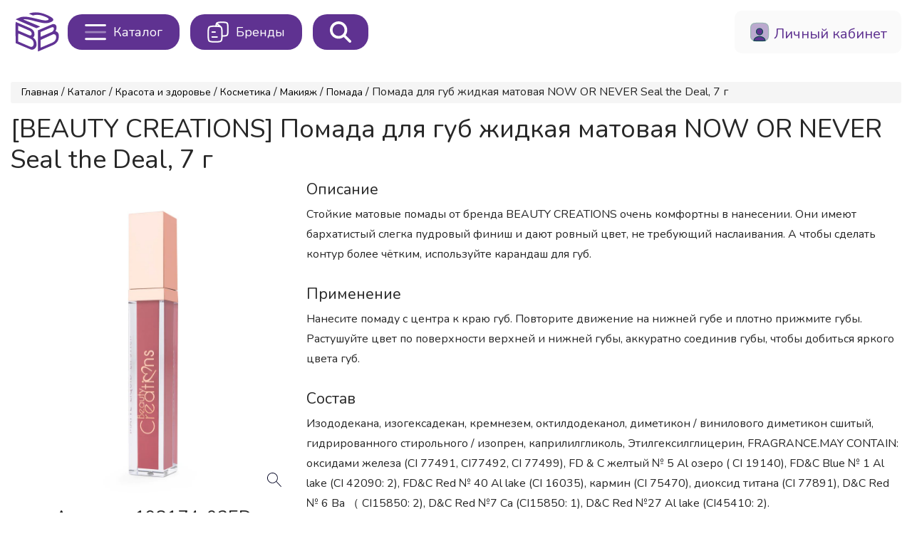

--- FILE ---
content_type: text/html; charset=UTF-8
request_url: https://iconmarket.ru/marketplace/product/198174-02ED
body_size: 9679
content:
<!doctype html>
<html lang="ru">
<head>
	<meta charset="UTF-8">
	<meta name="viewport"
		  content="width=device-width, user-scalable=no, initial-scale=1.0, maximum-scale=1.0, minimum-scale=1.0">
	<meta name="csrf-token" content="dYQ7FtbpWoHax2ik3T7NLczKGq4AQmfsMPgklTJw">
	<title>Помада для губ жидкая матовая NOW OR NEVER Seal the Deal, 7 г купить оптом на ICONMARKET</title>

			<meta name="description" content="Купить Помада для губ жидкая матовая NOW OR NEVER Seal the Deal, 7 г оптом на маркетплейсе ICONMARKET. Быстрая доставка, склад в Москве!">
	
	<link rel="apple-touch-icon" sizes="180x180" href="/apple-touch-icon.png">
<link rel="icon" type="image/png" sizes="32x32" href="/favicon-32x32.png">
<link rel="icon" type="image/png" sizes="16x16" href="/favicon-16x16.png">
<link rel="manifest" href="/site.webmanifest">
<link rel="mask-icon" href="/safari-pinned-tab.svg" color="#5f3291">
<meta name="msapplication-TileColor" content="#ffffff">
<meta name="theme-color" content="#ffffff">
	<link rel="canonical" href="https://iconmarket.ru/marketplace/product/198174-02ED">
	<meta property="og:locale" content="ru_RU">
	<meta property="og:type" content="website">
	<meta property="og:title" content="Помада для губ жидкая матовая NOW OR NEVER Seal the Deal, 7 г купить оптом на ICONMARKET">
	<meta property="og:description" content="Купить Помада для губ жидкая матовая NOW OR NEVER Seal the Deal, 7 г оптом на маркетплейсе ICONMARKET. Быстрая доставка, склад в Москве!">
	<meta property="og:url" content="https://iconmarket.ru/marketplace/product/198174-02ED">
	<meta property="og:site_name" content="Оптовый маркетплейс косметики - ICONMARkET">
	<link href="/css/app.css?id=744314b675cb7b40dc1d61264287b97a" rel="stylesheet">
	<script src="/js/manifest.js?id=814a9470203b85a3e3181454ef9ac0aa" defer></script>
	<script src="/js/vendor.js?id=9bf58b71e7ca2ea074f1d504c9ddeb11" defer></script>
	<script src="/js/app.js?id=5c48c5d377e463ddf2bf85ac853bc2b8" defer></script>
	<link rel="dns-prefetch" href="//fonts.gstatic.com">
	<link rel="preconnect" href="https://fonts.googleapis.com">
	<link rel="preconnect" href="https://fonts.gstatic.com" crossorigin>
	<link defer href="https://fonts.googleapis.com/css2?family=Nunito:wght@400;600;700&display=swap" rel="stylesheet">
	<link defer rel="stylesheet" href="https://use.fontawesome.com/releases/v5.9.0/css/all.css"
		  integrity="sha384-i1LQnF23gykqWXg6jxC2ZbCbUMxyw5gLZY6UiUS98LYV5unm8GWmfkIS6jqJfb4E" crossorigin="anonymous">

	<style>
		.news_content a {
			display: inline-block !important;
		}

		.news_content p a {
			display: inline-block !important;
		}
	</style>
</head>
<body>
<div class="app">

	
	<div ref="dashboard" class="dashboard" :class="{hidden: openCatalog && clientWidth > 800}"
		 v-if="!error">
		<main class="main" ref="main">
			<div class="main_inner">
				
				
				<div class="main_inner__profile ">
					<a href="/"
					   class="main_inner__profile_logotype">
						<svg version="1.0" xmlns="http://www.w3.org/2000/svg"
     viewBox="0 0 1128.000000 381.000000"
     width="200px" height="100px"
     preserveAspectRatio="xMidYMid meet">

    <g transform="translate(0.000000,381.000000) scale(0.100000,-0.100000)"
       fill="#613395" stroke="none">
        <path d="M1780 3645 c-120 -16 -247 -46 -330 -78 l-65 -25 35 -15 c19 -9 102
-45 184 -80 l148 -65 61 19 c154 47 395 50 592 9 241 -51 616 -204 705 -289
35 -33 41 -45 38 -72 -6 -61 -83 -96 -228 -106 -151 -10 -243 6 -870 152 -656
153 -794 176 -1053 176 -170 0 -276 -16 -396 -60 -84 -31 -382 -159 -393 -170
-8 -7 1828 -791 1853 -791 16 0 319 127 332 140 5 4 -211 98 -480 210 -268
111 -608 252 -755 313 -184 77 -264 115 -257 122 15 15 227 10 355 -9 177 -27
324 -60 668 -151 534 -141 721 -176 946 -177 155 -1 265 17 398 64 488 172
390 385 -315 687 -413 176 -820 244 -1173 196z"/>
        <path d="M5280 2155 l0 -696 148 3 147 3 3 693 2 692 -150 0 -150 0 0 -695z"/>
        <path d="M6290 2824 c-36 -7 -103 -32 -150 -55 -69 -34 -102 -59 -175 -133
-146 -147 -200 -278 -199 -486 1 -96 5 -128 27 -195 62 -189 187 -332 362
-415 130 -61 158 -65 465 -65 271 1 276 1 355 28 105 35 194 88 270 162 56 54
135 158 135 177 0 5 -80 8 -177 8 l-178 0 -74 -37 -74 -38 -266 0 -266 0 -57
27 c-80 37 -152 107 -191 187 -30 61 -32 73 -32 166 0 91 3 106 31 165 53 111
141 184 259 214 71 19 414 22 497 5 29 -6 77 -24 105 -40 l53 -29 185 0 186 0
-23 43 c-13 23 -61 80 -108 127 -68 69 -102 94 -171 128 -129 64 -183 72 -474
71 -174 0 -270 -5 -315 -15z"/>
        <path d="M8102 2825 c-188 -41 -370 -187 -461 -371 -97 -196 -86 -452 26 -643
49 -82 162 -195 244 -244 35 -21 100 -50 144 -64 79 -27 82 -27 365 -27 283 0
286 0 365 27 44 14 109 43 144 64 78 46 194 160 240 237 133 223 127 520 -15
728 -100 147 -262 260 -419 293 -95 20 -542 20 -633 0z m573 -291 c115 -29
201 -98 257 -206 31 -60 33 -69 33 -168 0 -93 -3 -112 -27 -162 -37 -80 -107
-152 -187 -191 l-66 -32 -265 0 -265 0 -57 27 c-80 37 -152 107 -191 187 -30
61 -32 73 -32 166 0 88 3 107 28 159 38 81 84 135 151 175 85 51 135 59 361
60 152 1 215 -3 260 -15z"/>
        <path d="M9390 2155 l0 -685 145 0 145 0 2 480 3 480 494 -480 493 -480 209 0
209 0 0 685 0 685 -150 0 -150 0 -2 -535 -3 -534 -550 534 -550 534 -147 0
-148 1 0 -685z"/>
        <path d="M202 1863 l3 -946 660 -282 c363 -155 684 -288 714 -295 210 -50 426
102 481 339 16 67 8 252 -14 336 -38 144 -136 292 -238 360 -24 16 -45 30 -47
32 -2 1 14 22 35 45 64 70 88 129 92 233 11 247 -106 430 -353 552 -66 33
-1319 573 -1329 573 -3 0 -5 -426 -4 -947z m763 373 c264 -114 499 -218 522
-231 126 -74 193 -252 130 -346 -29 -43 -60 -59 -120 -59 -41 0 -125 33 -553
218 l-504 217 0 212 0 213 23 -9 c12 -5 238 -102 502 -215z m-1 -677 c281
-122 542 -238 581 -257 95 -50 187 -138 225 -216 85 -173 58 -389 -58 -471
-39 -27 -52 -30 -115 -30 -72 0 -72 0 -621 240 l-549 239 7 111 c3 60 6 221 6
358 0 136 3 247 6 247 4 0 236 -99 518 -221z"/>
        <path d="M3513 2610 c-23 -5 -329 -132 -680 -282 l-638 -273 -3 -942 c-1 -600
1 -943 8 -943 5 0 77 29 159 65 82 35 377 162 656 280 279 119 534 229 568
246 177 89 320 223 386 363 49 103 68 180 83 333 13 144 2 234 -39 326 -35 79
-114 150 -191 174 -31 9 -58 17 -59 18 -1 0 11 28 27 61 63 133 82 297 47 400
-22 64 -75 126 -130 153 -50 24 -135 33 -194 21z m41 -282 c14 -6 35 -31 47
-55 17 -36 20 -54 15 -96 -13 -95 -72 -193 -148 -245 -33 -22 -510 -231 -1005
-439 l-33 -13 0 213 0 213 508 216 c525 225 554 235 616 206z m118 -628 c115
-32 169 -166 139 -347 -29 -167 -128 -290 -310 -382 -24 -13 -271 -119 -549
-238 -279 -118 -510 -217 -514 -219 -5 -3 -8 149 -8 338 l0 344 542 248 c299
137 556 253 573 257 45 10 86 10 127 -1z"/>
        <path d="M5290 880 l0 -190 35 0 34 0 3 120 3 120 65 -107 c36 -59 70 -106 75
-106 6 1 39 48 75 104 l65 103 3 -117 3 -117 39 0 40 0 0 190 0 190 -40 0
c-41 0 -41 0 -108 -105 -37 -58 -69 -105 -72 -105 -3 0 -34 47 -70 105 l-65
105 -42 0 -43 0 0 -190z"/>
        <path d="M6519 885 c-49 -102 -89 -187 -89 -190 0 -3 16 -5 35 -5 32 0 37 4
57 45 l22 45 91 0 90 0 25 -45 c22 -41 28 -45 62 -45 21 0 38 5 38 10 0 6 -41
91 -90 190 -87 175 -91 180 -121 180 -30 0 -33 -5 -120 -185z m150 8 l30 -53
-65 0 -65 0 17 33 c22 41 46 78 49 75 2 -2 17 -27 34 -55z"/>
        <path d="M7550 880 l0 -190 40 0 40 0 0 75 0 75 50 0 50 0 52 -75 c51 -74 53
-75 95 -75 24 0 43 3 43 6 0 3 -23 38 -50 77 l-51 72 40 17 c47 20 61 42 61
98 0 93 -35 110 -230 110 l-140 0 0 -190z m264 110 c28 -10 34 -38 14 -58 -8
-8 -46 -12 -105 -12 l-93 0 0 40 0 40 79 0 c44 0 91 -4 105 -10z"/>
        <path d="M8630 880 l0 -191 43 3 42 3 3 64 c2 51 7 67 25 82 12 10 24 18 27
19 3 0 37 -38 75 -85 70 -84 70 -85 118 -85 26 0 47 3 47 6 0 3 -35 47 -77 98
-43 50 -84 98 -90 107 -11 13 1 26 77 90 l89 74 -45 3 c-43 3 -51 -1 -144 -73
l-99 -75 -3 72 -3 73 -42 3 -43 3 0 -191z"/>
        <path d="M9714 1057 c-2 -7 -3 -91 -2 -187 l3 -175 178 -3 177 -2 0 35 0 35
-135 0 -135 0 0 45 0 45 85 0 85 0 0 35 0 35 -85 0 -85 0 0 40 0 40 130 0 130
0 0 35 0 35 -170 0 c-130 0 -172 -3 -176 -13z"/>
        <path d="M10720 1035 l0 -35 70 0 70 0 0 -155 0 -155 40 0 40 0 0 155 0 155
75 0 75 0 0 35 0 35 -185 0 -185 0 0 -35z"/>
    </g>
</svg>					</a>

					<a href="/marketplace/list"
					   class="form_profile_catalog "
					   title="Каталог"
					   @click.prevent="openCatalog = !openCatalog"
					>
						<svg width="96" height="72" viewBox="0 0 96 72" fill="none" xmlns="http://www.w3.org/2000/svg">
							<path d="M5 5.5H91.28M5 67.1286H91.28" stroke="white" stroke-width="9.24429"
								  stroke-linecap="round" stroke-linejoin="round"/>
							<path opacity="0.4" d="M5 36.3143H91.28" stroke="white" stroke-width="9.24429"
								  stroke-linecap="round" stroke-linejoin="round"/>
						</svg>

						<span>Каталог</span>
					</a>

					<a href="/marketplace/brands"
					   class="form_profile_catalog  brand"
					   title="Каталог брендов"
					>
						<svg width="94" height="94" viewBox="0 0 94 94" fill="none" xmlns="http://www.w3.org/2000/svg">
							<path
								d="M4 48.8656C4 35.8503 4 29.3427 8.08221 25.2994C12.1644 21.256 18.7346 21.256 31.8751 21.256H36.5209C49.6615 21.256 56.2318 21.256 60.3137 25.2994C64.396 29.3427 64.396 35.8503 64.396 48.8656V62.6704C64.396 75.6858 64.396 82.1934 60.3137 86.2365C56.2318 90.28 49.6615 90.28 36.5209 90.28H31.8751C18.7346 90.28 12.1644 90.28 8.08221 86.2365C4 82.1934 4 75.6858 4 62.6704V48.8656Z"
								stroke="#545a5a" stroke-width="6.471" stroke-linejoin="round"/>
							<path
								d="M62.4012 64.396H66.3839C77.6486 64.396 83.281 64.396 86.7805 60.8581C90.28 57.3202 90.28 51.6261 90.28 40.2376V28.1584C90.28 16.77 90.28 11.0758 86.7805 7.53791C83.281 4 77.6486 4 66.3839 4H62.4012C51.1365 4 45.5041 4 42.0046 7.53791C38.9443 10.6317 38.5603 15.3745 38.512 24.132"
								stroke="#545a5a" stroke-width="6.471" stroke-linejoin="round"/>
							<path d="M21.256 47.14H34.198M21.256 68.71H42.826" stroke="#545a5a" stroke-width="6.471"
								  stroke-linecap="round"/>
							<path d="M40.669 8.314L57.925 23.413" stroke="#141B34" stroke-width="6.471"
								  stroke-linejoin="round"/>
						</svg>

						<span>Бренды</span>
					</a>
										
					<search-component></search-component>

					<div class="form_profile">
						
													
							
							
							
							
							
							
							
							
							
							
							
							
							
							
							

							
							

							<a class="topMenu_signIn" href="/login">
								<svg width="24" height="24" viewBox="0 0 24 24" fill="none"
									 xmlns="http://www.w3.org/2000/svg">
									<path opacity="0.4"
										  d="M22 7.81V16.19C22 19 20.71 20.93 18.44 21.66C17.78 21.89 17.02 22 16.19 22H7.81C6.98 22 6.22 21.89 5.56 21.66C3.29 20.93 2 19 2 16.19V7.81C2 4.17 4.17 2 7.81 2H16.19C19.83 2 22 4.17 22 7.81Z"
										  fill="black"/>
									<path
										d="M18.439 21.659C17.779 21.889 17.019 21.999 16.189 21.999H7.80901C6.97901 21.999 6.21901 21.889 5.55901 21.659C5.90901 19.019 8.66901 16.969 11.999 16.969C15.329 16.969 18.089 19.019 18.439 21.659ZM15.582 11.58C15.582 13.56 13.982 15.17 12.002 15.17C10.022 15.17 8.42201 13.56 8.42201 11.58C8.42201 9.6 10.022 8 12.002 8C13.982 8 15.582 9.6 15.582 11.58Z"
										fill="black"/>
								</svg>

								<span>Личный кабинет</span>
							</a>

						
						
						
					</div>
				</div>
				<marketplace-catalog-list-tree></marketplace-catalog-list-tree>
								
    
    <div class="breadcrumbs">
        <a href="/">Главная</a> /
        <a href="/marketplace/list">Каталог</a>
                    /
                            <a href="/marketplace/list/krasota-i-zdorove">Красота и здоровье</a> /
                            <a href="/marketplace/list/krasota-i-zdorove/kosmetika">Косметика</a> /
                            <a href="/marketplace/list/krasota-i-zdorove/kosmetika/makiiaz">Макияж</a> /
                        <a href="/marketplace/list/krasota-i-zdorove/kosmetika/makiiaz/pomada">Помада</a>
                / Помада для губ жидкая матовая NOW OR NEVER Seal the Deal, 7 г
    </div>

    <div class="catalog">
        <div class="catalog_product">
            <h1>[BEAUTY CREATIONS] Помада для губ жидкая матовая NOW OR NEVER Seal the Deal, 7 г</h1>
            <div class="catalog_product__inner">
                <div class="catalog_product__inner__aside">
                    <div class="gallery" style="width: 100%;">
                        <carousel
                                :nav="false"
                                :items="1"
                        >
                                                            <inner-image-zoom
                                        src="https://iconmarket.ru/storage/product_image/198174-02ED-1000x1000.png"
                                        :width="400"
                                        :height="400"
                                        alt="Помада для губ жидкая матовая NOW OR NEVER Seal the Deal, 7 г"
                                ></inner-image-zoom>
                            
                        </carousel>
                    </div>

                    <h3 class="catalog_product__inner__aside-sku">Артикул. 198174-02ED</h3>
                    <table class="catalog_product__inner__aside-infoProd">
                        <tr>
                                                            <td class="barcode">
                                    <span class="title">Штрихкод. </span> <span
                                            class="value">683609852739</span>
                                </td>
                                                                                </tr>
                    </table>
                                    </div>
                <div class="catalog_product__inner__description">

                    
                                            <h4>Описание</h4>
                        Стойкие матовые помады от бренда BEAUTY  CREATIONS очень комфортны в нанесении. Они имеют бархатистый слегка пудровый финиш и дают ровный цвет, не требующий наслаивания. А чтобы сделать контур более чётким, используйте карандаш для губ.
                        <h4 style="margin-top: 30px;">Применение</h4>
                        Нанесите помаду с центра к краю губ. Повторите движение на нижней губе и плотно прижмите губы. Растушуйте цвет по поверхности верхней и нижней губы, аккуратно соединив губы, чтобы добиться яркого цвета губ.
                        <h4 style="margin-top: 30px;">Состав</h4>
                        Изододекана, изогексадекан, кремнезем, октилдодеканол, диметикон / винилового диметикон сшитый, гидрированного стирольного / изопрен, каприлилгликоль, Этилгексилглицерин, FRAGRANCE.MAY CONTAIN: оксидами железа (CI 77491, CI77492, CI 77499), FD &amp; C желтый № 5 Al озеро ( CI 19140), FD&amp;C Blue № 1 Al lake (CI 42090: 2), FD&amp;C Red № 40 Al lake (CI 16035), кармин (CI 75470), диоксид титана (CI 77891), D&amp;C Red № 6 Ba （ CI15850: 2), D&amp;C Red №7 Ca (CI15850: 1), D&amp;C Red №27 Al lake (CI45410: 2).
                    
                    
                                            <h4 class="catalog_product__inner__aside-specifications-title_block">Страна производства</h4>
                        <ul class="catalog_product__inner__aside-specifications_list">
                            <li>КИТАЙ </li>
                        </ul>
                    
                                            <h4 class="catalog_product__inner__aside-specifications-title_block">Общий срок годности</h4>
                        <ul class="catalog_product__inner__aside-specifications_list">
                            <li>12 мес.</li>
                        </ul>
                    
                                    </div>
            </div>
        </div>

                    <div class="catalog">
                <div class="catalog_inner">
                    <div class="catalog_inner__wrapper">
                        <div class="catalog_inner__wrapper_top">
                            <h2>Похожие товары</h2>
                        </div>

                        <div class="marketplace_catalog view">
                            <div class="list">
                                <table class="mt-4 catalog_inner__list blocks">
                                    <tbody ref="loopProducts" class="five">
                                                                            <tr itemscope itemtype="https://schema.org/Product"
                        class="catalog_inner__list-item    ">

            <!-- Schema.org Product метаданные -->
            <meta itemprop="sku" content="319134-CF68">
            <meta itemprop="mpn" content="319134-CF68">
            <meta itemprop="description" content="Масло-плампер для губ 3D ОБЪЕМ (оттенок гранат) Lip Plumper Oil (Pomegranate), 5 мл">
            <meta itemprop="name" content="[AICHUN BEAUTY] Масло-плампер для губ 3D ОБЪЕМ (оттенок гранат) Lip Plumper Oil (Pomegranate), 5 мл">
            <meta itemprop="url" content="https://iconmarket.ru/marketplace/product/319134-CF68">
            <meta itemprop="category" content="AICHUN BEAUTY">
            <meta itemprop="productID" content="319134-CF68">

            <!-- Schema.org Brand -->
            <div itemprop="brand" itemscope itemtype="https://schema.org/Brand" style="display:none;">
                <meta itemprop="name" content="AICHUN BEAUTY">
                <meta itemprop="url"
                    content="https://iconmarket.ru/marketplace/brand/aichun-beauty">
            </div>

            <!-- Schema.org Manufacturer -->
            <div itemprop="manufacturer" itemscope itemtype="https://schema.org/Organization" style="display:none;">
                <meta itemprop="name" content="AICHUN BEAUTY">
            </div>

            <!-- Schema.org Organization (Продавец) -->
            <div itemprop="seller" itemscope itemtype="https://schema.org/Organization" style="display:none;">
                <meta itemprop="name" content="ICON Market">
                <meta itemprop="url" content="https://iconmarket.ru">
                <meta itemprop="logo" content="https://iconmarket.ru/images/logo.png">
                <div itemprop="address" itemscope itemtype="https://schema.org/PostalAddress">
                    <meta itemprop="addressCountry" content="RU">
                    <meta itemprop="addressLocality" content="Москва">
                </div>
            </div>

            <!-- Schema.org Additional Properties -->
            <meta itemprop="weight" content="">
            <meta itemprop="height" content="">
            <meta itemprop="width" content="">
            <meta itemprop="depth" content="">
            <meta itemprop="gtin" content="6932511234701">

            <!-- Schema.org Rating -->
                            <div itemprop="aggregateRating" itemscope itemtype="https://schema.org/AggregateRating"
                    style="display:none;">
                    <meta itemprop="ratingValue" content="5">
                    <meta itemprop="reviewCount" content="1">
                    <meta itemprop="bestRating" content="5">
                    <meta itemprop="worstRating" content="1">
                </div>
            
            <td class="thumb" style="z-index: 0; height: 241px;">
                <carousel :nav="false" :items="1">
                                            <a href="/marketplace/product/319134-CF68">
                            <img loading="lazy" itemprop="image"
                                src="https://iconmarket.ru/storage/product_image/319134-CF68-200x200.png"
                                onerror="this.src='/images/no_photo.jpg';" alt="319134-CF68">
                        </a>
                                    </carousel>

                <!-- Schema.org ImageObject для дополнительных изображений -->
                            </td>

                                    <td class="reiting">
                

                
                
                
                
                
                
                
                
                
                
                
                
                
                
                
                                                                                                                                            
                                    <div class="sale_description">
                        <img src="/images/assets/products_icons/no_market.png" alt="Запрет торговли на маркетплейсах">
                        <div class="sale_tooltip">
                            Запрет торговли на маркетплейсах
                            
                            
                            
                            
                            
                        </div>
                    </div>
                
            </td>
            <td class="sku">
                <span>Артикул. </span>319134-CF68

                <!-- Schema.org ProductModel -->
                <div itemprop="model" itemscope itemtype="https://schema.org/ProductModel" style="display:none;">
                    <meta itemprop="name" content="319134-CF68">
                    <meta itemprop="sku" content="319134-CF68">
                    <meta itemprop="mpn" content="319134-CF68">
                </div>
            </td>

                        <td class="title">
                <a itemprop="name" href="/marketplace/product/319134-CF68">
                    [AICHUN BEAUTY] Масло-плампер для губ 3D ОБЪЕМ (оттенок гранат) Lip Plumper Oil (Pomegranate), 5 мл
                </a>
                <div itemprop="offers" itemscope itemtype="https://schema.org/Offer" style="display:none;">
                    <meta itemprop="priceCurrency" content="RUB">
                    <meta itemprop="price" content="149">
                    <meta itemprop="priceValidUntil" content="2027-01-26">
                    <link itemprop="itemCondition" href="https://schema.org/NewCondition" />
                    <meta itemprop="availability"
                        content="https://schema.org/InStock">
                    <meta itemprop="url" content="https://iconmarket.ru/marketplace/product/319134-CF68">
                    <meta itemprop="seller" content="ICON Market">
                    <meta itemprop="priceSpecification" content="149">

                    <!-- Дополнительные свойства Offer -->
                                            <meta itemprop="priceRange"
                            content="149-298">
                    
                    <!-- Условия доставки -->
                    <div itemprop="shippingDetails" itemscope itemtype="https://schema.org/OfferShippingDetails"
                        style="display:none;">
                        <div itemprop="shippingRate" itemscope itemtype="https://schema.org/MonetaryAmount">
                            <meta itemprop="currency" content="RUB">
                            <meta itemprop="value" content="0">
                        </div>
                        <meta itemprop="shippingDestination" content="RU">
                        <meta itemprop="deliveryTime" content="P1-3D">
                    </div>

                    <!-- Возврат и обмен -->
                    <div itemprop="returnPolicy" itemscope itemtype="https://schema.org/MerchantReturnPolicy"
                        style="display:none;">
                        <meta itemprop="returnPolicyCategory"
                            content="https://schema.org/MerchantReturnFiniteReturnWindow">
                        <meta itemprop="merchantReturnDays" content="14">
                        <meta itemprop="returnMethod" content="https://schema.org/ReturnByMail">
                        <meta itemprop="returnFees" content="https://schema.org/FreeReturn">
                    </div>

                    <!-- Акции и скидки -->
                                    </div>
            </td>

                        <td class="rrc">
                <span class="title">РРЦ: </span> <span class="value">298
                    ₽</span><br>
                
                
                
                
            </td>
            <td class="stock"><span class="title">Остаток: </span> <span class="value">62
                    шт.</span>

                <!-- Schema.org Inventory Level -->
                <div itemprop="offers" itemscope itemtype="https://schema.org/Offer" style="display:none;">
                    <div itemprop="inventoryLevel" itemscope itemtype="https://schema.org/QuantitativeValue">
                        <meta itemprop="value" content="62">
                        <meta itemprop="unitText" content="шт">
                    </div>
                    <meta itemprop="availability"
                        content="https://schema.org/InStock">
                    <meta itemprop="itemCondition" content="https://schema.org/NewCondition">
                </div>
            </td>

                            <td class="rrc"><b>Цена при общем заказе:</b></td>
                <td class="stock">
                    <span class="title">от 5000 ₽</span>
                    <span class="value">179 ₽</span>
                </td>
                <td class="stock">
                    <span class="title">от 10000 ₽</span>
                    <span class="value">171
                        ₽</span>
                </td>
                <td class="stock">
                    <span class="title">от 15000 ₽</span>
                    <span class="value">149 ₽</span>
                </td>
            
            

                    </tr>

    
    
    
                                                                            <tr itemscope itemtype="https://schema.org/Product"
                        class="catalog_inner__list-item    ">

            <!-- Schema.org Product метаданные -->
            <meta itemprop="sku" content="591949-CF68">
            <meta itemprop="mpn" content="591949-CF68">
            <meta itemprop="description" content="Масло-плампер для губ 3D ОБЪЕМ (оттенок розовая вишня) Color Changing Lip Oil (Cherry), 5 мл">
            <meta itemprop="name" content="[AICHUN BEAUTY] Масло-плампер для губ 3D ОБЪЕМ (оттенок розовая вишня) Color Changing Lip Oil (Cherry), 5 мл">
            <meta itemprop="url" content="https://iconmarket.ru/marketplace/product/591949-CF68">
            <meta itemprop="category" content="AICHUN BEAUTY">
            <meta itemprop="productID" content="591949-CF68">

            <!-- Schema.org Brand -->
            <div itemprop="brand" itemscope itemtype="https://schema.org/Brand" style="display:none;">
                <meta itemprop="name" content="AICHUN BEAUTY">
                <meta itemprop="url"
                    content="https://iconmarket.ru/marketplace/brand/aichun-beauty">
            </div>

            <!-- Schema.org Manufacturer -->
            <div itemprop="manufacturer" itemscope itemtype="https://schema.org/Organization" style="display:none;">
                <meta itemprop="name" content="AICHUN BEAUTY">
            </div>

            <!-- Schema.org Organization (Продавец) -->
            <div itemprop="seller" itemscope itemtype="https://schema.org/Organization" style="display:none;">
                <meta itemprop="name" content="ICON Market">
                <meta itemprop="url" content="https://iconmarket.ru">
                <meta itemprop="logo" content="https://iconmarket.ru/images/logo.png">
                <div itemprop="address" itemscope itemtype="https://schema.org/PostalAddress">
                    <meta itemprop="addressCountry" content="RU">
                    <meta itemprop="addressLocality" content="Москва">
                </div>
            </div>

            <!-- Schema.org Additional Properties -->
            <meta itemprop="weight" content="">
            <meta itemprop="height" content="">
            <meta itemprop="width" content="">
            <meta itemprop="depth" content="">
            <meta itemprop="gtin" content="6932511234695">

            <!-- Schema.org Rating -->
                            <div itemprop="aggregateRating" itemscope itemtype="https://schema.org/AggregateRating"
                    style="display:none;">
                    <meta itemprop="ratingValue" content="5">
                    <meta itemprop="reviewCount" content="1">
                    <meta itemprop="bestRating" content="5">
                    <meta itemprop="worstRating" content="1">
                </div>
            
            <td class="thumb" style="z-index: 0; height: 241px;">
                <carousel :nav="false" :items="1">
                                            <a href="/marketplace/product/591949-CF68">
                            <img loading="lazy" itemprop="image"
                                src="https://iconmarket.ru/storage/product_image/591949-CF68-200x200.png"
                                onerror="this.src='/images/no_photo.jpg';" alt="591949-CF68">
                        </a>
                                    </carousel>

                <!-- Schema.org ImageObject для дополнительных изображений -->
                            </td>

                                    <td class="reiting">
                

                
                
                
                
                
                
                
                
                
                
                
                
                
                
                
                                                                                                                                            
                                    <div class="sale_description">
                        <img src="/images/assets/products_icons/no_market.png" alt="Запрет торговли на маркетплейсах">
                        <div class="sale_tooltip">
                            Запрет торговли на маркетплейсах
                            
                            
                            
                            
                            
                        </div>
                    </div>
                
            </td>
            <td class="sku">
                <span>Артикул. </span>591949-CF68

                <!-- Schema.org ProductModel -->
                <div itemprop="model" itemscope itemtype="https://schema.org/ProductModel" style="display:none;">
                    <meta itemprop="name" content="591949-CF68">
                    <meta itemprop="sku" content="591949-CF68">
                    <meta itemprop="mpn" content="591949-CF68">
                </div>
            </td>

                        <td class="title">
                <a itemprop="name" href="/marketplace/product/591949-CF68">
                    [AICHUN BEAUTY] Масло-плампер для губ 3D ОБЪЕМ (оттенок розовая вишня) Color Changing Lip Oil (Cherry), 5 мл
                </a>
                <div itemprop="offers" itemscope itemtype="https://schema.org/Offer" style="display:none;">
                    <meta itemprop="priceCurrency" content="RUB">
                    <meta itemprop="price" content="149">
                    <meta itemprop="priceValidUntil" content="2027-01-26">
                    <link itemprop="itemCondition" href="https://schema.org/NewCondition" />
                    <meta itemprop="availability"
                        content="https://schema.org/InStock">
                    <meta itemprop="url" content="https://iconmarket.ru/marketplace/product/591949-CF68">
                    <meta itemprop="seller" content="ICON Market">
                    <meta itemprop="priceSpecification" content="149">

                    <!-- Дополнительные свойства Offer -->
                                            <meta itemprop="priceRange"
                            content="149-298">
                    
                    <!-- Условия доставки -->
                    <div itemprop="shippingDetails" itemscope itemtype="https://schema.org/OfferShippingDetails"
                        style="display:none;">
                        <div itemprop="shippingRate" itemscope itemtype="https://schema.org/MonetaryAmount">
                            <meta itemprop="currency" content="RUB">
                            <meta itemprop="value" content="0">
                        </div>
                        <meta itemprop="shippingDestination" content="RU">
                        <meta itemprop="deliveryTime" content="P1-3D">
                    </div>

                    <!-- Возврат и обмен -->
                    <div itemprop="returnPolicy" itemscope itemtype="https://schema.org/MerchantReturnPolicy"
                        style="display:none;">
                        <meta itemprop="returnPolicyCategory"
                            content="https://schema.org/MerchantReturnFiniteReturnWindow">
                        <meta itemprop="merchantReturnDays" content="14">
                        <meta itemprop="returnMethod" content="https://schema.org/ReturnByMail">
                        <meta itemprop="returnFees" content="https://schema.org/FreeReturn">
                    </div>

                    <!-- Акции и скидки -->
                                    </div>
            </td>

                        <td class="rrc">
                <span class="title">РРЦ: </span> <span class="value">298
                    ₽</span><br>
                
                
                
                
            </td>
            <td class="stock"><span class="title">Остаток: </span> <span class="value">42
                    шт.</span>

                <!-- Schema.org Inventory Level -->
                <div itemprop="offers" itemscope itemtype="https://schema.org/Offer" style="display:none;">
                    <div itemprop="inventoryLevel" itemscope itemtype="https://schema.org/QuantitativeValue">
                        <meta itemprop="value" content="42">
                        <meta itemprop="unitText" content="шт">
                    </div>
                    <meta itemprop="availability"
                        content="https://schema.org/InStock">
                    <meta itemprop="itemCondition" content="https://schema.org/NewCondition">
                </div>
            </td>

                            <td class="rrc"><b>Цена при общем заказе:</b></td>
                <td class="stock">
                    <span class="title">от 5000 ₽</span>
                    <span class="value">179 ₽</span>
                </td>
                <td class="stock">
                    <span class="title">от 10000 ₽</span>
                    <span class="value">171
                        ₽</span>
                </td>
                <td class="stock">
                    <span class="title">от 15000 ₽</span>
                    <span class="value">149 ₽</span>
                </td>
            
            

                    </tr>

    
    
    
                                                                        </tbody>
                                </table>

                            </div>
                        </div>
                    </div>
                </div>
            </div>
        
    </div>
				<hr>
				<div class="footer">

					<div class="footer_inner">
						<div class="telegram">
							<a target="_blank" href="https://t.me/iconmarket_ru">
								<img src="/images/callback/telegram_qr2.png" alt="">
								<span><i class="fab fa-telegram-plane"></i> Telegram канал</span>
								<small>Новинки, акции, новости</small>
							</a>
						</div>
						<div class="buyer_links">
							<h5>Покупателям</h5>
							<hr>
							<ul>
								<li><a href="/marketplace/conditions">Условия сотрудничества</a></li>
																	<li><a target="_blank" href="/callback">Стать покупателем</a></li>
																								<li><a href="/marketplace/learns">Обучающие
										материалы</a></li>
								<li><a href="https://iconmarket.ru/marketplace/discounts">Система скидок</a></li>
							</ul>

							<hr>
							<h6>Служба заботы:</h6>
							<ul>
								<li><a href="mailto:service@iconmarket.ru">service@iconmarket.ru</a></li>
							</ul>

													</div>
						<div class="buyer_links">
							<h5>Поставщикам</h5>
							<hr>
							<ul>
								<li><a target="_blank" href="https://seller.iconmarket.ru">Стать поставщиком</a>
								</li>
								<li><a href="/seller" target="_blank">Личный кабинет</a></li>
							</ul>
							<hr>
							<h6>Отдел работы с поставщиками:</h6>
							<ul>
								<li><a href="mailto:seller@iconmarket.ru">seller@iconmarket.ru</a></li>
							</ul>
						</div>
						<div class="contacts">
							<h5>ООО "В2В-Ритейл"</h5>

							<hr>

							<ul>
								<li>ИНН 9721151549</li>
								<li>КПП 772101001</li>
								<li>ОГРН 1217700588698</li>
								<li>109428, Москва, пр-кт Рязанский, 22к2,<br>пом. XVI, ком. 8</li>
							</ul>

							<hr>

							<h6>Отдел продаж:</h6>

							<ul>
								<li><a href="tel:+7 (926) 829 89 59">+7 (926) 829 89 59</a></li>
								<li><a href="mailto:b2b@iconmarket.ru">b2b@iconmarket.ru</a></li>
							</ul>

							
							
							
							
							
							
							
						</div>
					</div>

					<div class="copy"><span>Мы используем файлы cookie для того, чтобы предоставить пользователям больше возможностей при
                            посещении сайта https://iconmarket.ru<br><small>Продолжая работу с сайтом, Вы разрешаете использование cookie-файлов. Вы всегда можете отключить файлы cookie в настройках Вашего браузера.</small></span>
						<small>2026 &copy; Все права защищены.</small>
					</div>
				</div>

				<a class="inkee_toTop__button" href="#" @click.prevent="toTopScroll()">
					<svg xmlns="http://www.w3.org/2000/svg" viewBox="0 0 384 512">
						<path
							d="M214.6 41.4c-12.5-12.5-32.8-12.5-45.3 0l-160 160c-12.5 12.5-12.5 32.8 0 45.3s32.8 12.5 45.3 0L160 141.2V448c0 17.7 14.3 32 32 32s32-14.3 32-32V141.2L329.4 246.6c12.5 12.5 32.8 12.5 45.3 0s12.5-32.8 0-45.3l-160-160z"/>
					</svg>
				</a>
			</div>
		</main>
	</div>
</div>


	<script src="//code.jivo.ru/widget/UqcMGCnaGQ" async></script>

	<script async type="text/javascript">
		(function (m, e, t, r, i, k, a) {
			m[i] = m[i] || function () {
				(m[i].a = m[i].a || []).push(arguments)
			}
			m[i].l = 1 * new Date()
			for (var j = 0; j < document.scripts.length; j++) {
				if (document.scripts[j].src === r) {
					return
				}
			}
			k = e.createElement(t), a = e.getElementsByTagName(t)[0], k.async = 1, k.src = r, a.parentNode.insertBefore(k, a)
		})
		(window, document, 'script', 'https://mc.yandex.ru/metrika/tag.js', 'ym')

		ym(86802194, 'init', {
			clickmap: true,
			trackLinks: true,
			accurateTrackBounce: true,
			webvisor: true,
			ecommerce: 'dataLayer'
		})
	</script>
	<noscript>
		<div><img src="https://mc.yandex.ru/watch/86802194" style="position:absolute; left:-9999px;" alt=""/></div>
	</noscript>

</body>
</html>
